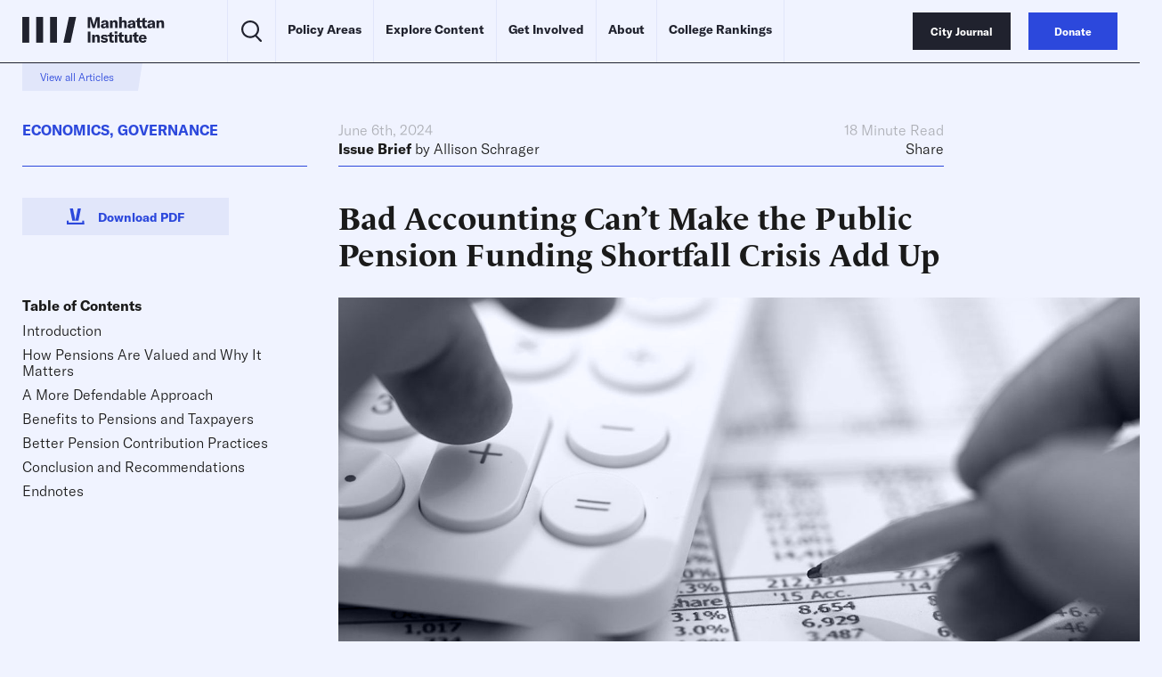

--- FILE ---
content_type: text/javascript;charset=utf-8
request_url: https://id.cxense.com/public/user/id?json=%7B%22identities%22%3A%5B%7B%22type%22%3A%22ckp%22%2C%22id%22%3A%22mkwkyahk1kutsusz%22%7D%2C%7B%22type%22%3A%22lst%22%2C%22id%22%3A%224xs9srqxazxh2vc7bpzyz4gb8%22%7D%2C%7B%22type%22%3A%22cst%22%2C%22id%22%3A%224xs9srqxazxh2vc7bpzyz4gb8%22%7D%5D%7D&callback=cXJsonpCB1
body_size: 208
content:
/**/
cXJsonpCB1({"httpStatus":200,"response":{"userId":"cx:1mhmbeg05v2x43ir58n3x2kn63:35cmndredkbxe","newUser":false}})

--- FILE ---
content_type: text/javascript;charset=utf-8
request_url: https://p1cluster.cxense.com/p1.js
body_size: 100
content:
cX.library.onP1('4xs9srqxazxh2vc7bpzyz4gb8');
